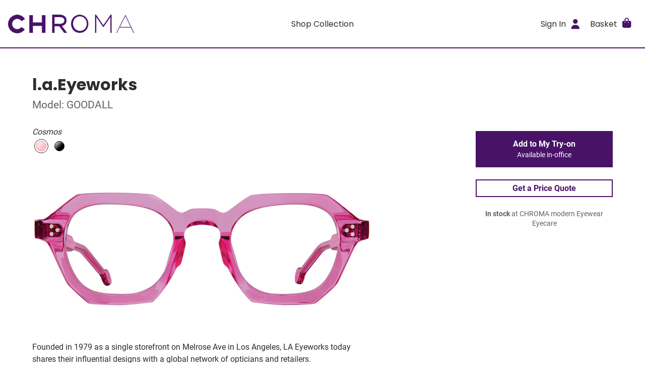

--- FILE ---
content_type: text/html; charset=utf-8
request_url: https://shop.chromamodern.com/collection/optical/laeyeworks-goodall/603
body_size: 5924
content:
<!DOCTYPE html>
<html lang="en">
  <head>
    <meta name="turbo-prefetch" content="false">

    <meta name="csrf-param" content="authenticity_token" />
<meta name="csrf-token" content="v304GPwD75EQoD_QrKerJI6QUWOx-4JlHMxbxEjuzEB-Wt1OR6091BVZqiS86r2zuCtqkAJVOTEcasW8oxrnZA" />
<meta name="csp-nonce" />

<title>l.a.Eyeworks / GOODALL / Cosmos - Shop Glasses Online - CHROMA Modern Eyewear Eyecare, Fort Worth, TX</title>

<meta property="description" content="Founded in 1979 as a single storefront on Melrose Ave in Los Angeles, LA Eyeworks today shares their influential designs with a global network of opticians and retailers.">
<meta name="description" content="Founded in 1979 as a single storefront on Melrose Ave in Los Angeles, LA Eyeworks today shares their influential designs with a global network of opticians and retailers.">


<meta name="viewport" content="width=device-width, initial-scale=1">

<link rel="dns-prefetch" href="https://www.google-analytics.com/">

  <!-- Google Tag Manager -->
  <script>(function(w,d,s,l,i){w[l]=w[l]||[];w[l].push({'gtm.start':
  new Date().getTime(),event:'gtm.js'});var f=d.getElementsByTagName(s)[0],
  j=d.createElement(s),dl=l!='dataLayer'?'&l='+l:'';j.async=true;j.src=
  'https://www.googletagmanager.com/gtm.js?id='+i+dl;f.parentNode.insertBefore(j,f);
  })(window,document,'script','dataLayer','GTM-WXXCQDM');</script>
  <!-- End Google Tag Manager -->



<link rel="preload" href="/packs/static/fonts/Roboto-Regular-6da80660b317a900aa44.woff2" as="font" type="font/woff2" crossorigin="anonymous">
<link rel="preload" href="/packs/static/fonts/Roboto-Bold-0c4c7fc6d9f439815c3b.woff2" as="font" type="font/woff2" crossorigin="anonymous">
<link rel="preload" href="/packs/static/fonts/Poppins-Regular-405055dd680fa1dcdfa2.woff2" as="font" type="font/woff2" crossorigin="anonymous">
<link rel="preload" href="/packs/static/fonts/Poppins-Bold-d86662fe776dae29ea78.woff2" as="font" type="font/woff2" crossorigin="anonymous">


<style type="text/css">:root{--color-primary: rgb(72, 18, 103);--color-primary-effect: rgb(42, 10, 60);--color-safe-on-primary: rgb(255, 255, 255);--color-primary-bleached-1: rgba(102, 26, 146, 0.2);--color-primary-bleached-2: rgba(102, 26, 146, 0.3);--color-primary-bleached-3: rgba(102, 26, 146, 0.4);--color-primary-bleached-4: rgba(102, 26, 146, 0.5);--color-safe-primary-on-light: rgb(72, 18, 103);--color-dark-text: rgb(45, 45, 43);--color-greyscale-1: #f8fafb;--color-greyscale-2: #eceff2;--color-greyscale-3: #dbe0e5;--color-greyscale-4: #c4cad1;--color-greyscale-5: #a2a9b0;--color-greyscale-6: #83888d;--color-greyscale-7: #626262;--color-light-text: rgb(255, 255, 255);}</style>
<meta name="theme-color" content="#481267">

<link rel="stylesheet" href="/packs/css/358-eb1f0ce3.css" data-turbo-track="reload" />
<link rel="stylesheet" href="/packs/css/shopper-3c5b6a61.css" data-turbo-track="reload" />
<link rel="stylesheet" href="/packs/css/560-bbc66d0c.css" data-turbo-track="reload" />
  <script>(function(c,a){if(!a.__SV){var b=window;try{var d,m,j,k=b.location,f=k.hash;d=function(a,b){return(m=a.match(RegExp(b+"=([^&]*)")))?m[1]:null};f&&d(f,"state")&&(j=JSON.parse(decodeURIComponent(d(f,"state"))),"mpeditor"===j.action&&(b.sessionStorage.setItem("_mpcehash",f),history.replaceState(j.desiredHash||"",c.title,k.pathname+k.search)))}catch(n){}var l,h;window.mixpanel=a;a._i=[];a.init=function(b,d,g){function c(b,i){var a=i.split(".");2==a.length&&(b=b[a[0]],i=a[1]);b[i]=function(){b.push([i].concat(Array.prototype.slice.call(arguments,
0)))}}var e=a;"undefined"!==typeof g?e=a[g]=[]:g="mixpanel";e.people=e.people||[];e.toString=function(b){var a="mixpanel";"mixpanel"!==g&&(a+="."+g);b||(a+=" (stub)");return a};e.people.toString=function(){return e.toString(1)+".people (stub)"};l="disable time_event track track_pageview track_links track_forms track_with_groups add_group set_group remove_group register register_once alias unregister identify name_tag set_config reset opt_in_tracking opt_out_tracking has_opted_in_tracking has_opted_out_tracking clear_opt_in_out_tracking people.set people.set_once people.unset people.increment people.append people.union people.track_charge people.clear_charges people.delete_user people.remove".split(" ");
for(h=0;h<l.length;h++)c(e,l[h]);var f="set set_once union unset remove delete".split(" ");e.get_group=function(){function a(c){b[c]=function(){call2_args=arguments;call2=[c].concat(Array.prototype.slice.call(call2_args,0));e.push([d,call2])}}for(var b={},d=["get_group"].concat(Array.prototype.slice.call(arguments,0)),c=0;c<f.length;c++)a(f[c]);return b};a._i.push([b,d,g])};a.__SV=1.2;b=c.createElement("script");b.type="text/javascript";b.async=!0;b.src="undefined"!==typeof MIXPANEL_CUSTOM_LIB_URL?
MIXPANEL_CUSTOM_LIB_URL:"file:"===c.location.protocol&&"//cdn.mxpnl.com/libs/mixpanel-2-latest.min.js".match(/^\/\//)?"https://cdn.mxpnl.com/libs/mixpanel-2-latest.min.js":"//cdn.mxpnl.com/libs/mixpanel-2-latest.min.js";d=c.getElementsByTagName("script")[0];d.parentNode.insertBefore(b,d)}})(document,window.mixpanel||[]);
  mixpanel.init("d7fc65b0154e2de13141425ae2c178da", {batch_requests: true})</script>

  <!-- Global site tag (gtag.js) - Google Analytics -->
  <script async src="https://www.googletagmanager.com/gtag/js?id=UA-174161446-2"></script>
  <script>
    window.dataLayer = window.dataLayer || [];

    function gtag(){ dataLayer.push(arguments); }

  </script>



  </head>

  <body data-controller="shopper--body" data-action="keydown->shopper--body#onKeydown" class="views--layouts--shopper--body">
      <!-- Google Tag Manager (noscript) -->
  <noscript><iframe src="https://www.googletagmanager.com/ns.html?id=GTM-WXXCQDM"
  height="0" width="0" style="display:none;visibility:hidden"></iframe></noscript>
  <!-- End Google Tag Manager (noscript) -->


    <div class="views--layouts--shopper--content">
      <header>
        



        
        <div class="organisms--shopper--site-header--wrapper" data-controller="organisms--shopper--site-header" data-action="resize@window-&gt;organisms--shopper--site-header#reset scroll@document-&gt;organisms--shopper--site-header#render">
  <div class="organisms--shopper--site-header--header" data-organisms--shopper--site-header-target="fixed">
    <div class="organisms--shopper--site-header--hamburger-container">
      <div
 class="molecules--shopper--dropdown-menu--container molecules--shopper--dropdown-menu--mobile-overshadow molecules--shopper--dropdown-menu--label-toggles-icon-always" data-action="click@document-&gt;molecules--shopper--dropdown-menu#onBodyClick resize@window-&gt;molecules--shopper--dropdown-menu#recalculateMaxHeight scroll@window-&gt;molecules--shopper--dropdown-menu#recalculateMaxHeight resize@window-&gt;molecules--shopper--dropdown-menu#goFullWidthMobile" data-controller="molecules--shopper--dropdown-menu" data-molecules--shopper--dropdown-menu-open-value="false" data-molecules--shopper--dropdown-menu-offset-y-value="0" data-molecules--shopper--dropdown-menu-flip-value="true">
  <a href="" class="atoms--shopper--main-nav-link--link atoms--shopper--main-nav-link--icon-right-on-mobile molecules--shopper--dropdown-menu--label" data-action="molecules--shopper--dropdown-menu#onClick" data-molecules--shopper--dropdown-menu-target="opener" action="action molecules--shopper--dropdown-menu#onClick" target="molecules--shopper--dropdown-menu-target opener" role="button">
  <span class="atoms--shopper--main-nav-link--content">
    
    <span class="atoms--shopper--main-nav-link--text">Menu</span>
    <span class="atoms--shopper--main-nav-link--icon-right" role="presentation"><span>
                <i class="fas fa-bars fa-lg molecules--shopper--dropdown-menu--down-arrow organisms--shopper--site-header--secondary-icon" style="" role="presentation"></i>
                <i class="fas fa-times fa-lg molecules--shopper--dropdown-menu--up-arrow organisms--shopper--site-header--secondary-icon" style="" role="presentation"></i>
              </span></span>
    
  </span>
</a>



  <div class="molecules--shopper--dropdown-menu--content molecules--shopper--dropdown-menu--hide" data-molecules--shopper--dropdown-menu-target="content" style="width: 15rem;" role="dialog">
    <div class="molecules--shopper--dropdown-menu--content-inner" style="padding: 1rem">
      
        <div class="organisms--shopper--site-header--mobile-menu-content">
          

          <a class="atoms--shopper--link--link organisms--shopper--site-header--mobile-menu-link" href="/collection">Shop Collection</a>

          <hr class="organisms--shopper--site-header--mobile-menu-hr">

          <a class="atoms--shopper--link--link organisms--shopper--site-header--mobile-menu-link" href="/checkout/review">Basket</a>

          <a class="atoms--shopper--link--link organisms--shopper--site-header--mobile-menu-link" href="/authentication_sessions/new">Sign In</a>
        </div>
      
      <button type="button" class="molecules--shopper--dropdown-menu--a11y-close-label" aria-label="Close" data-action="molecules--shopper--dropdown-menu#close"><i class="fas fa-times" style="" role="presentation"></i></button>
    </div>
  </div>
</div>



    </div>

    <a href="https://CHROMAmodern.com/" class="organisms--shopper--site-header--logo-container" aria-label="Go home">
      <img class="organisms--shopper--site-header--logo" alt="CHROMA Modern Eyewear Eyecare" srcset="https://optify.imgix.net/shared/dd7e151009839f1282aea38b16906c9e.png?ixlib=rails-4.3.1&trim&trim-md=0&auto=format%2Ccompress&fit=clip&fill&fill-color&h&w=250&dpr=1&q=75 1x,
https://optify.imgix.net/shared/dd7e151009839f1282aea38b16906c9e.png?ixlib=rails-4.3.1&trim&trim-md=0&auto=format%2Ccompress&fit=clip&fill&fill-color&h&w=250&dpr=2&q=50 2x,
https://optify.imgix.net/shared/dd7e151009839f1282aea38b16906c9e.png?ixlib=rails-4.3.1&trim&trim-md=0&auto=format%2Ccompress&fit=clip&fill&fill-color&h&w=250&dpr=3&q=35 3x,
https://optify.imgix.net/shared/dd7e151009839f1282aea38b16906c9e.png?ixlib=rails-4.3.1&trim&trim-md=0&auto=format%2Ccompress&fit=clip&fill&fill-color&h&w=250&dpr=4&q=23 4x,
https://optify.imgix.net/shared/dd7e151009839f1282aea38b16906c9e.png?ixlib=rails-4.3.1&trim&trim-md=0&auto=format%2Ccompress&fit=clip&fill&fill-color&h&w=250&dpr=5&q=20 5x" sizes="100vw" src="https://optify.imgix.net/shared/dd7e151009839f1282aea38b16906c9e.png?ixlib=rails-4.3.1&trim&trim-md=0&auto=format%2Ccompress&fit=clip&fill&fill-color&h&w=250" />
    </a>

    <div class="organisms--shopper--site-header--primary-container">
      <a href="/collection" class="atoms--shopper--main-nav-link--link">
  <span class="atoms--shopper--main-nav-link--content">
    
    <span class="atoms--shopper--main-nav-link--text">Shop Collection</span>
    
    
  </span>
</a>



    </div>

    <div class="organisms--shopper--site-header--secondary-container">
      <a href="/authentication_sessions/new" class="atoms--shopper--main-nav-link--link atoms--shopper--main-nav-link--hide-on-mobile">
  <span class="atoms--shopper--main-nav-link--content">
    
    <span class="atoms--shopper--main-nav-link--text">Sign In</span>
    <span class="atoms--shopper--main-nav-link--icon-right" role="presentation"><i class="fas fa-user fa-lg organisms--shopper--site-header--secondary-icon" style="" role="presentation"></i></span>
    
  </span>
</a>



      <turbo-frame id="main-nav-basket" target="_top" class="organisms--shopper--main-nav-basket--container">
  <div
 class="molecules--shopper--dropdown-menu--container molecules--shopper--dropdown-menu--mobile-overshadow molecules--shopper--dropdown-menu--label-toggles-icon-mobile-only" data-action="click@document-&gt;molecules--shopper--dropdown-menu#onBodyClick resize@window-&gt;molecules--shopper--dropdown-menu#recalculateMaxHeight scroll@window-&gt;molecules--shopper--dropdown-menu#recalculateMaxHeight resize@window-&gt;molecules--shopper--dropdown-menu#goFullWidthMobile" data-controller="molecules--shopper--dropdown-menu" data-molecules--shopper--dropdown-menu-open-value="false" data-molecules--shopper--dropdown-menu-offset-y-value="0" data-molecules--shopper--dropdown-menu-flip-value="true">
  <a href="" class="atoms--shopper--main-nav-link--link atoms--shopper--main-nav-link--icon-right-on-mobile molecules--shopper--dropdown-menu--label" data-action="molecules--shopper--dropdown-menu#onClick" data-molecules--shopper--dropdown-menu-target="opener" action="action molecules--shopper--dropdown-menu#onClick" target="molecules--shopper--dropdown-menu-target opener" role="button">
  <span class="atoms--shopper--main-nav-link--content">
    
    <span class="atoms--shopper--main-nav-link--text">Basket</span>
    <span class="atoms--shopper--main-nav-link--icon-right" role="presentation"><span>
          <i class="fas fa-shopping-bag fa-lg molecules--shopper--dropdown-menu--down-arrow organisms--shopper--main-nav-basket--secondary-icon" style="" role="presentation"></i>
          <i class="fas fa-times fa-lg molecules--shopper--dropdown-menu--up-arrow organisms--shopper--main-nav-basket--secondary-icon" style="" role="presentation"></i>
        </span></span>
    <span class="atoms--shopper--main-nav-link--badge atoms--shopper--main-nav-link--hidden">0</span>
  </span>
</a>



  <div class="molecules--shopper--dropdown-menu--content molecules--shopper--dropdown-menu--hide" data-molecules--shopper--dropdown-menu-target="content" style="width: 25rem;" role="dialog" aria-labelledby="main-nav-basket-title">
    <div class="molecules--shopper--dropdown-menu--content-inner" style="padding: 1rem">
      
    

    <div class="organisms--shopper--main-nav-basket--title-container">
      <div class="organisms--shopper--main-nav-basket--title-patient">
        
        <div class="organisms--shopper--main-nav-basket--title-patient-info">
          <h3 class="organisms--shopper--main-nav-basket--title" id="main-nav-basket-title">My Try-on</h3>
          
        </div>
      </div>
      
    </div>

    <div>
      <hr class="organisms--shopper--main-nav-basket--border">
      <div class="organisms--shopper--main-nav-basket--empty-state">
  <div>
    <p class="atoms--shopper--paragraph--paragraph organisms--shopper--try-on--empty-state--empty-text">Shop our collection and add your favorites to your try-on.</p>
    <p class="atoms--shopper--paragraph--paragraph organisms--shopper--try-on--empty-state--empty-text">We&#39;ll have them ready for you next time you stop by our office.</p>
  </div>
</div>



      <hr class="organisms--shopper--main-nav-basket--border">
      <div class="organisms--shopper--main-nav-basket--footer">
        <a class="atoms--shopper--button--button atoms--shopper--button--primary atoms--shopper--button--large" href="/">Shop Frames</a>
      </div>
    </div>

    

    

    
  
      <button type="button" class="molecules--shopper--dropdown-menu--a11y-close-label" aria-label="Close" data-action="molecules--shopper--dropdown-menu#close"><i class="fas fa-times" style="" role="presentation"></i></button>
    </div>
  </div>
</div>



</turbo-frame>



    </div>
  </div>
</div>



      </header>

      <main>
        


<div class="atoms--shopper--container--container atoms--shopper--container--size-large atoms--shopper--container--pad-y atoms--shopper--container--pad-x">
  <div class="views--shopper--products--show--product-title">
    <h1 class="views--shopper--products--show--brand">l.a.Eyeworks</h1>
    <h2 class="views--shopper--products--show--model">Model: GOODALL</h2>
  </div>

  <div class="organisms--shopper--product-page--grid" data-controller="organisms--shopper--product-page" data-action="virtual-try-on-change-&gt;organisms--shopper--product-page#delegateVirtualTryOnEvent">
  <div class="organisms--shopper--product-page--variant-picker-container">
    <div class="organisms--shopper--product-page--variant-picker">
      <div class="organisms--shopper--variant-picker--container" data-controller="organisms--shopper--variant-picker" id="variant-picker">
  <div class="organisms--shopper--variant-picker--swatches-container">
    <p class="organisms--shopper--variant-picker--current-color">Cosmos</p>
    <ul class="organisms--shopper--variant-picker--swatches">
      <li class="organisms--shopper--variant-picker--current">
          <a href="/collection/optical/laeyeworks-goodall/cosmos/switch_variant"
 data-turbo-method="patch" data-action="organisms--shopper--variant-picker#onSwatchClick"
 data-organisms--shopper--variant-picker-vanity-url-param="/collection/optical/laeyeworks-goodall/cosmos" alt="Cosmos" class="organisms--shopper--variant-picker--swatch-button">
                <span class="organisms--shopper--variant-picker--swatch organisms--shopper--variant-picker--pink">Cosmos</span>
              </a>
        </li><li class="organisms--shopper--variant-picker">
          <a href="/collection/optical/laeyeworks-goodall/frack/switch_variant"
 data-turbo-method="patch" data-action="organisms--shopper--variant-picker#onSwatchClick"
 data-organisms--shopper--variant-picker-vanity-url-param="/collection/optical/laeyeworks-goodall/frack" alt="Frack" class="organisms--shopper--variant-picker--swatch-button">
                <span class="organisms--shopper--variant-picker--swatch organisms--shopper--variant-picker--black">Frack</span>
              </a>
        </li>
    </ul>
  </div>

  <div class="organisms--shopper--variant-picker--image-container">
    <img alt="Cosmos" class="atoms--product-image organisms--shopper--variant-picker--image organisms--shopper--variant-picker--current" set-img-dimensions="" srcset="https://optify.imgix.net/shared/56f73c25e73376dab51a1be69511b668.jpeg?ixlib=rails-4.3.1&trim=auto&trim-md=0&auto=format&fit=fill&fill=solid&fill-color=fff&h=480&w=1200&dpr=1&q=75 1x,
https://optify.imgix.net/shared/56f73c25e73376dab51a1be69511b668.jpeg?ixlib=rails-4.3.1&trim=auto&trim-md=0&auto=format&fit=fill&fill=solid&fill-color=fff&h=480&w=1200&dpr=2&q=50 2x,
https://optify.imgix.net/shared/56f73c25e73376dab51a1be69511b668.jpeg?ixlib=rails-4.3.1&trim=auto&trim-md=0&auto=format&fit=fill&fill=solid&fill-color=fff&h=480&w=1200&dpr=3&q=35 3x,
https://optify.imgix.net/shared/56f73c25e73376dab51a1be69511b668.jpeg?ixlib=rails-4.3.1&trim=auto&trim-md=0&auto=format&fit=fill&fill=solid&fill-color=fff&h=480&w=1200&dpr=4&q=23 4x,
https://optify.imgix.net/shared/56f73c25e73376dab51a1be69511b668.jpeg?ixlib=rails-4.3.1&trim=auto&trim-md=0&auto=format&fit=fill&fill=solid&fill-color=fff&h=480&w=1200&dpr=5&q=20 5x" sizes="100vw" src="https://optify.imgix.net/shared/56f73c25e73376dab51a1be69511b668.jpeg?ixlib=rails-4.3.1&trim=auto&trim-md=0&auto=format&fit=fill&fill=solid&fill-color=fff&h=480&w=1200" /><img alt="Frack" class="atoms--product-image organisms--shopper--variant-picker--image" set-img-dimensions="" srcset="https://optify.imgix.net/shared/bfa89085ecce1c4f4a2ec4af2202d172.jpg?ixlib=rails-4.3.1&trim=auto&trim-md=0&auto=format&fit=fill&fill=solid&fill-color=fff&h=480&w=1200&dpr=1&q=75 1x,
https://optify.imgix.net/shared/bfa89085ecce1c4f4a2ec4af2202d172.jpg?ixlib=rails-4.3.1&trim=auto&trim-md=0&auto=format&fit=fill&fill=solid&fill-color=fff&h=480&w=1200&dpr=2&q=50 2x,
https://optify.imgix.net/shared/bfa89085ecce1c4f4a2ec4af2202d172.jpg?ixlib=rails-4.3.1&trim=auto&trim-md=0&auto=format&fit=fill&fill=solid&fill-color=fff&h=480&w=1200&dpr=3&q=35 3x,
https://optify.imgix.net/shared/bfa89085ecce1c4f4a2ec4af2202d172.jpg?ixlib=rails-4.3.1&trim=auto&trim-md=0&auto=format&fit=fill&fill=solid&fill-color=fff&h=480&w=1200&dpr=4&q=23 4x,
https://optify.imgix.net/shared/bfa89085ecce1c4f4a2ec4af2202d172.jpg?ixlib=rails-4.3.1&trim=auto&trim-md=0&auto=format&fit=fill&fill=solid&fill-color=fff&h=480&w=1200&dpr=5&q=20 5x" sizes="100vw" src="https://optify.imgix.net/shared/bfa89085ecce1c4f4a2ec4af2202d172.jpg?ixlib=rails-4.3.1&trim=auto&trim-md=0&auto=format&fit=fill&fill=solid&fill-color=fff&h=480&w=1200" />
  </div>
</div>



    </div>
    <div class="organisms--shopper--product-page--virtual-try-on">
      <div id="close-virtual-try-on"></div>
      <div class="organisms--shopper--virtual-try-on--hide" data-controller="organisms--shopper--virtual-try-on" data-organisms--shopper--virtual-try-on-fittingbox-key-value="ctD33g6XFOC5dXIzFeJVPdw8h2M9KSPp7WosfFLg" data-organisms--shopper--virtual-try-on-variant-id-value="4701" data-organisms--shopper--product-page-target="virtualTryOn" data-action="virtual-try-on-change-&gt;organisms--shopper--virtual-try-on#show">
  <div id="fitmix-container" class="organisms--shopper--virtual-try-on--fitmix-container"></div>
</div>



    </div>
  </div>
  <div class="organisms--shopper--product-page--product-information-container">
    <div class="organisms--shopper--product-information--container" id="product-information">
  <div class="organisms--shopper--product-information--description">
    <p>Founded in 1979 as a single storefront on Melrose Ave in Los Angeles, LA Eyeworks today shares their influential designs with a global network of opticians and retailers.</p>

  </div>

  <dl class="organisms--shopper--product-information--stats">
    <dt>Shape:</dt>
    <dd>Irregular</dd>

    <dt>Material:</dt>
    <dd>Acetate</dd>

    <dt>Size:</dt>
    <dd>Wide 49-24</dd>
  </dl>
</div>



  </div>
  <div class="organisms--shopper--product-page--secondary-photos-container">
    <div id="secondary-photos">
  
</div>



  </div>
  <div class="organisms--shopper--product-page--variant-cta-container">
    <div class="organisms--shopper--variant-cta--container" id="variant-cta">
  

  

  <div class="organisms--shopper--variant-cta--buttons">
    

    <form data-turbo-frame="main-nav-basket" class="atoms--shopper--button--button-to-form" method="post" action="/shopping_cart/try_on_variants?variant_id=4701"><button class="atoms--shopper--button--button atoms--shopper--button--primary atoms--shopper--button--large organisms--shopper--variant-cta--button organisms--shopper--variant-cta--primary" data-disable-with="<i class=&quot;fas fa-circle-notch atoms--shopper--loading-spinner--spinner&quot; style=&quot;&quot; role=&quot;presentation&quot;></i>


" type="submit">
  
      Add to My Try-on
      <span class="organisms--shopper--variant-cta--button-subtext">Available in-office</span>
    
</button><input type="hidden" name="authenticity_token" value="AoYHIsuojP6bIJIlNilTiQlTqCRCZx3P-WbmohlnnwPGj2meIVH6tia0SJo2Z70MKzow-j04QEneY537hsZI6w" autocomplete="off" /></form>




    

    

    <a class="atoms--shopper--button--button atoms--shopper--button--secondary atoms--shopper--button--medium organisms--shopper--variant-cta--button" href="/insurance_requests/new?insurance_request%5Bproduct_variant_id%5D=4701">Get a Price Quote</a>
  </div>

  <p class="atoms--shopper--hint--hint atoms--shopper--hint--muted organisms--shopper--variant-cta--stock">
    <strong>In stock</strong> at CHROMA modern Eyewear Eyecare
  </p>

  

  
  
</div>



  </div>
  <div id="switch-variant-analytics"></div>
</div>



</div>

<script type="application/ld+json">
  {"@context":"https://schema.org","@type":"Product","productID":4701,"gtin":"","name":"l.a.Eyeworks GOODALL","description":"l.a.Eyeworks GOODALL in Cosmos","color":"Cosmos","category":"Health \u0026 Beauty \u003e Personal Care \u003e Vision Care \u003e Eyeglasses","url":"https://shop.chromamodern.com/collection/optical/laeyeworks-goodall/cosmos","image":"https://optify.imgix.net/shared/56f73c25e73376dab51a1be69511b668.jpeg?ixlib=rails-4.3.1\u0026trim=auto\u0026trim_md=0\u0026auto=format\u0026fit=fill\u0026fill=solid\u0026fill_color=fff\u0026width=1024\u0026height=1024\u0026pad=20","brand":{"@type":"Brand","name":"l.a.Eyeworks"},"offers":[{"@type":"Offer","itemCondition":"https://schema.org/NewCondition","availability":"https://schema.org/InStock"}]}
</script>

      </main>
    </div>

    <footer class="organisms--shopper--site-footer--container views--layouts--shopper--footer">
  <div class="organisms--shopper--site-footer--links">
    <ul class="organisms--shopper--site-footer--list">
      <li><a class="atoms--shopper--link--link" href="https://CHROMAmodern.com/our-practice/ ">About Us</a></li>
      
      
      <li><a class="atoms--shopper--link--link" href="/accessibility">Accessibility Statement</a></li>
      <li>© 2026 CHROMA Modern Eyewear Eyecare</li>
    </ul>
  </div>

  <div class="organisms--shopper--site-footer--contact">
    <ul class="organisms--shopper--site-footer--list">
      <li>
        <ul class="organisms--shopper--site-footer--social-icons">
          <li><a class="atoms--shopper--link--link" aria-label="Facebook" href="https://www.facebook.com/chromamodern/"><i class="fab fa-facebook-square fa-2x" style="" role="presentation"></i></a></li>
          <li><a class="atoms--shopper--link--link" aria-label="Instagram" href="https://www.instagram.com/chromamodern/"><i class="fab fa-instagram-square fa-2x" style="" role="presentation"></i></a></li>
          
          
        </ul>
      </li>
      <li>Mon-Fri 9am-5pm</li>
      <li>
        <span><a class="atoms--shopper--link--link" aria-label="Office phone number" href="tel:817.737.6281">817.737.6281</a> ·</span>
        <a class="atoms--shopper--link--link" aria-label="Office email" href="/cdn-cgi/l/email-protection#66031f031103071426050e14090b070b09020314084805090b"><span class="__cf_email__" data-cfemail="72170b170517130032111a001d1f131f1d1617001c5c111d1f">[email&#160;protected]</span></a>
      </li>
    </ul>
  </div>
</footer>




      <script data-cfasync="false" src="/cdn-cgi/scripts/5c5dd728/cloudflare-static/email-decode.min.js"></script><script type="text/javascript">
    mixpanel.register({
      "od_office": "shop.chromamodern.com",
      "schema": "shop_chromamodern_com",
      "user_role": "guest",
      "patient_id": "",
      "location": ""
    });
  </script>

<script type="text/javascript">mixpanel.track("Product Detail", {"variant_id": 4701,"model": "GOODALL","color": "Cosmos","color_category": "pink","brand": "l.a.Eyeworks","kind": "optical","age": "adults","gender": "female","is_frame_catalog": true,"price": 489.0,"currency": "USD"});dataLayer.push({"event": "ViewContent","value": 489.0,"currency": "USD"});</script>
  <script>
    gtag('js', new Date());
    gtag('set', {
      'od_office': "shop.chromamodern.com",
      'user_role': "guest"
    });

    gtag('config', 'UA-174161446-2', {
      'custom_map': {
        'dimension1': 'od_office',
        'dimension2': 'user_role'
      }
    });
  </script>

<script src="/packs/js/runtime-a0a24ad62177a03f1e33.js" data-turbo-track="reload" data-turbo-eval="false" data-turbo-suppress-warning="true" defer="defer"></script>
<script src="/packs/js/519-7203fd69bd419ebfc5bb.js" data-turbo-track="reload" data-turbo-eval="false" data-turbo-suppress-warning="true" defer="defer"></script>
<script src="/packs/js/358-bbd6208c7630831c3a0c.js" data-turbo-track="reload" data-turbo-eval="false" data-turbo-suppress-warning="true" defer="defer"></script>
<script src="/packs/js/559-b4bf37f969fe9c734484.js" data-turbo-track="reload" data-turbo-eval="false" data-turbo-suppress-warning="true" defer="defer"></script>
<script src="/packs/js/113-ef13b3f955f9e0130392.js" data-turbo-track="reload" data-turbo-eval="false" data-turbo-suppress-warning="true" defer="defer"></script>
<script src="/packs/js/shopper-d13e6923480217667e9b.js" data-turbo-track="reload" data-turbo-eval="false" data-turbo-suppress-warning="true" defer="defer"></script>
<script src="/packs/js/fontawesome-7534e6c3d40731ad588a.js" data-turbo-track="reload" data-turbo-eval="false" data-turbo-suppress-warning="true" defer="defer"></script>


<script src="https://js.stripe.com/v3/" data-turbo-track="reload" data-turbo-eval="false"></script>

<script src="//static.optifyops.com/fittingbox/fitmix-v10.js" type="text/javascript" async=""></script>


    <turbo-frame id="global_modal"></turbo-frame>

    
  </body>
</html>


--- FILE ---
content_type: text/javascript
request_url: https://shop.chromamodern.com/packs/js/519-7203fd69bd419ebfc5bb.js
body_size: 2935
content:
"use strict";(self.webpackChunk=self.webpackChunk||[]).push([[519],{96519(t,e,n){n.d(e,{A:()=>Z});const a="a[data-confirm], a[data-method], a[data-remote]:not([disabled]), a[data-disable-with], a[data-disable]",o={selector:"button[data-remote]:not([form]), button[data-confirm]:not([form])",exclude:"form button"},r="select[data-remote], input[data-remote], textarea[data-remote]",i="form:not([data-turbo=true])",u="form:not([data-turbo=true]) input[type=submit], form:not([data-turbo=true]) input[type=image], form:not([data-turbo=true]) button[type=submit], form:not([data-turbo=true]) button:not([type]), input[type=submit][form], input[type=image][form], button[type=submit][form], button[form]:not([type])",c="input[data-disable-with]:enabled, button[data-disable-with]:enabled, textarea[data-disable-with]:enabled, input[data-disable]:enabled, button[data-disable]:enabled, textarea[data-disable]:enabled",s="input[data-disable-with]:disabled, button[data-disable-with]:disabled, textarea[data-disable-with]:disabled, input[data-disable]:disabled, button[data-disable]:disabled, textarea[data-disable]:disabled",l="a[data-disable-with], a[data-disable]",d="button[data-remote][data-disable-with], button[data-remote][data-disable]";let m=null;const p=()=>{const t=document.querySelector("meta[name=csp-nonce]");return m=t&&t.content},f=()=>m||p(),b=Element.prototype.matches||Element.prototype.matchesSelector||Element.prototype.mozMatchesSelector||Element.prototype.msMatchesSelector||Element.prototype.oMatchesSelector||Element.prototype.webkitMatchesSelector,h=function(t,e){return e.exclude?b.call(t,e.selector)&&!b.call(t,e.exclude):b.call(t,e)},y="_ujsData",j=(t,e)=>t[y]?t[y][e]:void 0,v=function(t,e,n){return t[y]||(t[y]={}),t[y][e]=n},E=t=>Array.prototype.slice.call(document.querySelectorAll(t)),g=function(t){var e=!1;do{if(t.isContentEditable){e=!0;break}t=t.parentElement}while(t);return e},w=()=>{const t=document.querySelector("meta[name=csrf-token]");return t&&t.content},x=()=>{const t=document.querySelector("meta[name=csrf-param]");return t&&t.content},k=t=>{const e=w();if(e)return t.setRequestHeader("X-CSRF-Token",e)},S=()=>{const t=w(),e=x();if(t&&e)return E('form input[name="'+e+'"]').forEach(e=>e.value=t)},C={"*":"*/*",text:"text/plain",html:"text/html",xml:"application/xml, text/xml",json:"application/json, text/javascript",script:"text/javascript, application/javascript, application/ecmascript, application/x-ecmascript"},T=t=>{t=A(t);var e=D(t,function(){const n=M(null!=e.response?e.response:e.responseText,e.getResponseHeader("Content-Type"));return 2===Math.floor(e.status/100)?"function"===typeof t.success&&t.success(n,e.statusText,e):"function"===typeof t.error&&t.error(n,e.statusText,e),"function"===typeof t.complete?t.complete(e,e.statusText):void 0});return!(t.beforeSend&&!t.beforeSend(e,t))&&(e.readyState===XMLHttpRequest.OPENED?e.send(t.data):void 0)};var A=function(t){return t.url=t.url||location.href,t.type=t.type.toUpperCase(),"GET"===t.type&&t.data&&(t.url.indexOf("?")<0?t.url+="?"+t.data:t.url+="&"+t.data),t.dataType in C||(t.dataType="*"),t.accept=C[t.dataType],"*"!==t.dataType&&(t.accept+=", */*; q=0.01"),t},D=function(t,e){const n=new XMLHttpRequest;return n.open(t.type,t.url,!0),n.setRequestHeader("Accept",t.accept),"string"===typeof t.data&&n.setRequestHeader("Content-Type","application/x-www-form-urlencoded; charset=UTF-8"),t.crossDomain||(n.setRequestHeader("X-Requested-With","XMLHttpRequest"),k(n)),n.withCredentials=!!t.withCredentials,n.onreadystatechange=function(){if(n.readyState===XMLHttpRequest.DONE)return e(n)},n},M=function(t,e){if("string"===typeof t&&"string"===typeof e)if(e.match(/\bjson\b/))try{t=JSON.parse(t)}catch(n){}else if(e.match(/\b(?:java|ecma)script\b/)){const e=document.createElement("script");e.setAttribute("nonce",f()),e.text=t,document.head.appendChild(e).parentNode.removeChild(e)}else if(e.match(/\b(xml|html|svg)\b/)){const n=new DOMParser;e=e.replace(/;.+/,"");try{t=n.parseFromString(t,e)}catch(a){}}return t};const L=function(t){const e=document.createElement("a");e.href=location.href;const n=document.createElement("a");try{return n.href=t,!((!n.protocol||":"===n.protocol)&&!n.host||e.protocol+"//"+e.host===n.protocol+"//"+n.host)}catch(a){return!0}};let R,{CustomEvent:q}=window;"function"!==typeof q&&(q=function(t,e){const n=document.createEvent("CustomEvent");return n.initCustomEvent(t,e.bubbles,e.cancelable,e.detail),n},q.prototype=window.Event.prototype,({preventDefault:R}=q.prototype),q.prototype.preventDefault=function(){const t=R.call(this);return this.cancelable&&!this.defaultPrevented&&Object.defineProperty(this,"defaultPrevented",{get:()=>!0}),t});const H=(t,e,n)=>{const a=new q(e,{bubbles:!0,cancelable:!0,detail:n});return t.dispatchEvent(a),!a.defaultPrevented},P=t=>{H(t.target,"ujs:everythingStopped"),t.preventDefault(),t.stopPropagation(),t.stopImmediatePropagation()},O=(t,e,n,a)=>t.addEventListener(n,function(t){let{target:n}=t;for(;n instanceof Element&&!h(n,e);)n=n.parentNode;n instanceof Element&&!1===a.call(n,t)&&(t.preventDefault(),t.stopPropagation())}),I=t=>Array.prototype.slice.call(t),N=(t,e)=>{let n=[t];h(t,"form")&&(n=I(t.elements));const a=[];return n.forEach(function(t){t.name&&!t.disabled&&(h(t,"fieldset[disabled] *")||(h(t,"select")?I(t.options).forEach(function(e){e.selected&&a.push({name:t.name,value:e.value})}):(t.checked||-1===["radio","checkbox","submit"].indexOf(t.type))&&a.push({name:t.name,value:t.value})))}),e&&a.push(e),a.map(function(t){return t.name?`${encodeURIComponent(t.name)}=${encodeURIComponent(t.value)}`:t}).join("&")},X=(t,e)=>h(t,"form")?I(t.elements).filter(t=>h(t,e)):I(t.querySelectorAll(e));var $=function(t,e){let n;const a=t.getAttribute("data-confirm");if(!a)return!0;let o=!1;if(H(t,"confirm")){try{o=e.confirm(a,t)}catch(r){}n=H(t,"confirm:complete",[o])}return o&&n};const _=function(t){this.disabled&&P(t)},F=t=>{let e;if(t instanceof Event){if(V(t))return;e=t.target}else e=t;if(!g(e))return h(e,l)?G(e):h(e,d)||h(e,s)?J(e):h(e,i)?B(e):void 0},Q=t=>{const e=t instanceof Event?t.target:t;if(!g(e))return h(e,l)?U(e):h(e,d)||h(e,c)?K(e):h(e,i)?z(e):void 0};var U=function(t){if(j(t,"ujs:disabled"))return;const e=t.getAttribute("data-disable-with");return null!=e&&(v(t,"ujs:enable-with",t.innerHTML),t.innerHTML=e),t.addEventListener("click",P),v(t,"ujs:disabled",!0)},G=function(t){const e=j(t,"ujs:enable-with");return null!=e&&(t.innerHTML=e,v(t,"ujs:enable-with",null)),t.removeEventListener("click",P),v(t,"ujs:disabled",null)},z=t=>X(t,c).forEach(K),K=function(t){if(j(t,"ujs:disabled"))return;const e=t.getAttribute("data-disable-with");return null!=e&&(h(t,"button")?(v(t,"ujs:enable-with",t.innerHTML),t.innerHTML=e):(v(t,"ujs:enable-with",t.value),t.value=e)),t.disabled=!0,v(t,"ujs:disabled",!0)},B=t=>X(t,s).forEach(t=>J(t)),J=function(t){const e=j(t,"ujs:enable-with");return null!=e&&(h(t,"button")?t.innerHTML=e:t.value=e,v(t,"ujs:enable-with",null)),t.disabled=!1,v(t,"ujs:disabled",null)},V=function(t){const e=t.detail?t.detail[0]:void 0;return e&&e.getResponseHeader("X-Xhr-Redirect")};const W=function(t){const e=this,{form:n}=e;if(n)return e.name&&v(n,"ujs:submit-button",{name:e.name,value:e.value}),v(n,"ujs:formnovalidate-button",e.formNoValidate),v(n,"ujs:submit-button-formaction",e.getAttribute("formaction")),v(n,"ujs:submit-button-formmethod",e.getAttribute("formmethod"))},Y=function(t){const e=(this.getAttribute("data-method")||"GET").toUpperCase(),n=this.getAttribute("data-params"),a=(t.metaKey||t.ctrlKey)&&"GET"===e&&!n;(null!=t.button&&0!==t.button||a)&&t.stopImmediatePropagation()},Z={$:E,ajax:T,buttonClickSelector:o,buttonDisableSelector:d,confirm:(t,e)=>window.confirm(t),cspNonce:f,csrfToken:w,csrfParam:x,CSRFProtection:k,delegate:O,disableElement:Q,enableElement:F,fileInputSelector:"input[name][type=file]:not([disabled])",fire:H,formElements:X,formEnableSelector:s,formDisableSelector:c,formInputClickSelector:u,formSubmitButtonClick:W,formSubmitSelector:i,getData:j,handleDisabledElement:_,href:t=>t.href,inputChangeSelector:r,isCrossDomain:L,linkClickSelector:a,linkDisableSelector:l,loadCSPNonce:p,matches:h,preventInsignificantClick:Y,refreshCSRFTokens:S,serializeElement:N,setData:v,stopEverything:P},tt=(et=Z,function(t){$(this,et)||P(t)});var et;Z.handleConfirm=tt;const nt=(t=>function(e){const n=this,a=n.getAttribute("data-method");if(!a)return;if(g(this))return;const o=t.href(n),r=w(),i=x(),u=document.createElement("form");let c=`<input name='_method' value='${a}' type='hidden' />`;i&&r&&!L(o)&&(c+=`<input name='${i}' value='${r}' type='hidden' />`),c+='<input type="submit" />',u.method="post",u.action=o,u.target=n.target,u.innerHTML=c,u.style.display="none",document.body.appendChild(u),u.querySelector('[type="submit"]').click(),P(e)})(Z);Z.handleMethod=nt;const at=(t=>function(e){let n,a,u;const c=this;if(!function(t){const e=t.getAttribute("data-remote");return null!=e&&"false"!==e}(c))return!0;if(!H(c,"ajax:before"))return H(c,"ajax:stopped"),!1;if(g(c))return H(c,"ajax:stopped"),!1;const s=c.getAttribute("data-with-credentials"),l=c.getAttribute("data-type")||"script";if(h(c,i)){const t=j(c,"ujs:submit-button");a=j(c,"ujs:submit-button-formmethod")||c.getAttribute("method")||"get",u=j(c,"ujs:submit-button-formaction")||c.getAttribute("action")||location.href,"GET"===a.toUpperCase()&&(u=u.replace(/\?.*$/,"")),"multipart/form-data"===c.enctype?(n=new FormData(c),null!=t&&n.append(t.name,t.value)):n=N(c,t),v(c,"ujs:submit-button",null),v(c,"ujs:submit-button-formmethod",null),v(c,"ujs:submit-button-formaction",null)}else h(c,o)||h(c,r)?(a=c.getAttribute("data-method"),u=c.getAttribute("data-url"),n=N(c,c.getAttribute("data-params"))):(a=c.getAttribute("data-method"),u=t.href(c),n=c.getAttribute("data-params"));T({type:a||"GET",url:u,data:n,dataType:l,beforeSend:(t,e)=>H(c,"ajax:beforeSend",[t,e])?H(c,"ajax:send",[t]):(H(c,"ajax:stopped"),!1),success:(...t)=>H(c,"ajax:success",t),error:(...t)=>H(c,"ajax:error",t),complete:(...t)=>H(c,"ajax:complete",t),crossDomain:L(u),withCredentials:null!=s&&"false"!==s}),P(e)})(Z);Z.handleRemote=at;if(Z.start=function(){if(window._rails_loaded)throw new Error("rails-ujs has already been loaded!");return window.addEventListener("pageshow",function(){E(s).forEach(function(t){j(t,"ujs:disabled")&&F(t)}),E(l).forEach(function(t){j(t,"ujs:disabled")&&F(t)})}),O(document,l,"ajax:complete",F),O(document,l,"ajax:stopped",F),O(document,d,"ajax:complete",F),O(document,d,"ajax:stopped",F),O(document,a,"click",Y),O(document,a,"click",_),O(document,a,"click",tt),O(document,a,"click",Q),O(document,a,"click",at),O(document,a,"click",nt),O(document,o,"click",Y),O(document,o,"click",_),O(document,o,"click",tt),O(document,o,"click",Q),O(document,o,"click",at),O(document,r,"change",_),O(document,r,"change",tt),O(document,r,"change",at),O(document,i,"submit",_),O(document,i,"submit",tt),O(document,i,"submit",at),O(document,i,"submit",t=>setTimeout(()=>Q(t),13)),O(document,i,"ajax:send",Q),O(document,i,"ajax:complete",F),O(document,u,"click",Y),O(document,u,"click",_),O(document,u,"click",tt),O(document,u,"click",W),document.addEventListener("DOMContentLoaded",S),document.addEventListener("DOMContentLoaded",p),window._rails_loaded=!0},"undefined"!==typeof jQuery&&jQuery&&jQuery.ajax){if(jQuery.rails)throw new Error("If you load both jquery_ujs and rails-ujs, use rails-ujs only.");jQuery.rails=Z,jQuery.ajaxPrefilter(function(t,e,n){if(!t.crossDomain)return k(n)})}}}]);
//# sourceMappingURL=519-7203fd69bd419ebfc5bb.js.map